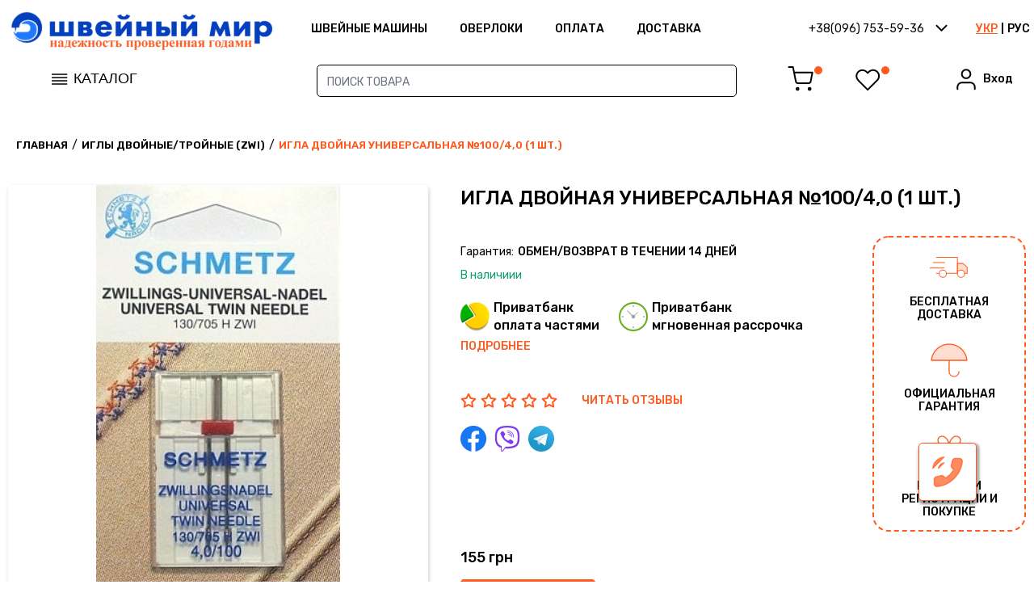

--- FILE ---
content_type: text/html; charset=UTF-8
request_url: https://shveiniy-mir.od.ua/ru/product/igla-dvojnaya-universal-naya-100-4-0-1-sht
body_size: 11791
content:
  <!DOCTYPE html>
<html lang="ru" prefix="og: //ogp.me/ns#">

<head>
    <meta charset="UTF-8" />
    <meta name="viewport" content="width=device-width, initial-scale=1.0" />
    <title>Купить иглу двойную универсальную №100/4,0 (1 шт.)</title>
<meta name="description" content="Интересует иглу двойную универсальную №100/4,0 (1 шт.)  ? Узнать технические характеристики, отзывы, цену. ☎ (0482) 36-66-64" />
<meta name="keywords" content="Игла двойная универсальная" />
<meta name="robots" content="index,follow" />
    <meta name="theme-color" content="#0A45C6">
    <meta name="facebook-domain-verification" content="y5h4dpdgalbs20hhakvmdpseglvj80" />
    <link rel="icon" href="/storage/favicon.png" type="image/x-icon">
    <link href="/css/front.css?id=74f80a89a96b52dde9d6" rel="stylesheet">
    <script src="/js/front.js?id=96cfcbbd3de475b6f0fe" defer></script>
    <link rel="canonical" href="https://shveiniy-mir.od.ua/ru/product/igla-dvojnaya-universal-naya-100-4-0-1-sht" />
    <link rel="alternate" href="https://shveiniy-mir.od.ua/product/igla-dvojnaya-universal-naya-100-4-0-1-sht" hreflang="uk-ua" />
    <link rel="alternate" href="https://shveiniy-mir.od.ua/ru/product/igla-dvojnaya-universal-naya-100-4-0-1-sht" hreflang="ru" />
    
        <script type="application/ld+json">
    {
    "@context": "https://schema.org",
    "@type": "BreadcrumbList",
    "itemListElement": [
        {
            "@type": "ListItem",
            "position": 1,
            "item": {
                "@id": "https://shveiniy-mir.od.ua/ru",
                "name": "\u0413\u043b\u0430\u0432\u043d\u0430\u044f"
            }
        },
        {
            "@type": "ListItem",
            "position": 2,
            "item": {
                "@id": "https://shveiniy-mir.od.ua/ru/category/igly-dlya-shvejnyh-mashin-igly-dvojnye-trojnye-zwi",
                "name": "\u0418\u0433\u043b\u044b \u0434\u0432\u043e\u0439\u043d\u044b\u0435/\u0442\u0440\u043e\u0439\u043d\u044b\u0435 (ZWI)"
            }
        },
        {
            "@type": "ListItem",
            "position": 3,
            "item": {
                "@id": "https://shveiniy-mir.od.ua/ru/product/igla-dvojnaya-universal-naya-100-4-0-1-sht",
                "name": "\u0418\u0433\u043b\u0430 \u0434\u0432\u043e\u0439\u043d\u0430\u044f \u0443\u043d\u0438\u0432\u0435\u0440\u0441\u0430\u043b\u044c\u043d\u0430\u044f \u2116100/4,0 (1 \u0448\u0442.)"
            }
        }
    ]
}
</script>
<script type="application/ld+json">
    {
    "@context": "https://schema.org",
    "@type": "Product",
    "name": "\u0418\u0433\u043b\u0430 \u0434\u0432\u043e\u0439\u043d\u0430\u044f \u0443\u043d\u0438\u0432\u0435\u0440\u0441\u0430\u043b\u044c\u043d\u0430\u044f \u2116100/4,0 (1 \u0448\u0442.)",
    "sku": "247",
    "description": "<p><span style=\"font-family: Verdana;\">\u0418\u0433\u043b\u0430 \u0434\u0432\u043e\u0439\u043d\u0430\u044f \u0443\u043d\u0438\u0432\u0435\u0440\u0441\u0430\u043b\u044c\u043d\u0430\u044f \u2116100/4,0\r\n- \u0423\u043d\u0438\u0432\u0435\u0440\u0441\u0430\u043b\u044c\u043d\u044b\u0435 \u0438\u0433\u043b\u044b (\u041d). </span></p><p><span style=\"font-family: Verdana;\">\u0418\u0433\u043b\u0430 \u0434\u0432\u043e\u0439\u043d\u0430\u044f \u0434\u043b\u044f \u0434\u0435\u043a\u043e\u0440\u0430\u0442\u0438\u0432\u043d\u043e\u0439 \u0441\u0442\u0440\u043e\u0447\u043a\u0438, \u0430\u043f\u043f\u043b\u0438\u043a\u0430\u0446\u0438\u0438.\r\n- \u0420\u0430\u0441\u0441\u0442\u043e\u044f\u043d\u0438\u0435 \u043c\u0435\u0436\u0434\u0443 \u0438\u0433\u043b\u0430\u043c\u0438 4,0 \u043c\u043c.\r\n- \u0418\u0433\u043b\u0430 \u0434\u0432\u043e\u0439\u043d\u0430\u044f \u043f\u043e\u0434\u0445\u043e\u0434\u0438\u0442 \u0434\u043b\u044f \u0431\u043e\u043b\u044c\u0448\u0438\u043d\u0441\u0442\u0432\u0430 \u0431\u044b\u0442\u043e\u0432\u044b\u0445 \u0448\u0432\u0435\u0439\u043d\u044b\u0445 \u043c\u0430\u0448\u0438\u043d, \u0432\u044b\u043f\u043e\u043b\u043d\u044f\u044e\u0449\u0438\u0445 \u0437\u0438\u0433\u0437\u0430\u0433-\u0441\u0442\u0440\u043e\u0447\u043a\u0443.\r\n</span></p><p><span style=\"font-family: Verdana;\">\r\n\u0425\u0430\u0440\u0430\u043a\u0442\u0435\u0440\u0438\u0441\u0442\u0438\u043a\u0438 \u0418\u0433\u043b\u0430 \u0434\u0432\u043e\u0439\u043d\u0430\u044f \u0443\u043d\u0438\u0432\u0435\u0440\u0441\u0430\u043b\u044c\u043d\u0430\u044f \u2116100/4,0 (1 \u0448\u0442.) :\r\n</span></p><p><span style=\"font-family: Verdana;\">\u0421\u0442\u0440\u0430\u043d\u0430 \u043f\u0440\u043e\u0438\u0437\u0432\u043e\u0434\u0438\u0442\u0435\u043b\u044c: </span></p><p><span style=\"font-family: Verdana;\">\t\u0413\u0435\u0440\u043c\u0430\u043d\u0438\u044f\r\n\u0424\u0438\u0440\u043c\u0430: \tSchmetz\r\n</span></p><p><span style=\"font-family: Verdana;\">\r\n\r\n\u041a\u043e\u043c\u043f\u043b\u0435\u043a\u0442\u0430\u0446\u0438\u044f \u0418\u0433\u043b\u0430 \u0434\u0432\u043e\u0439\u043d\u0430\u044f \u0443\u043d\u0438\u0432\u0435\u0440\u0441\u0430\u043b\u044c\u043d\u0430\u044f \u2116100/4,0 (1 \u0448\u0442.) :\r\n- \u2116100/4,0 (1 \u0448\u0442\u0443\u043a\u0430).</span></p>",
    "url": "https://shveiniy-mir.od.ua/ru/product/igla-dvojnaya-universal-naya-100-4-0-1-sht",
    "image": [
        "https://shveiniy-mir.od.ua/ru/storage/igla-dvojnaya-universal-naya-100-4-0-1-Sht.jpg"
    ],
    "brand": [],
    "offers": {
        "@type": "Offer",
        "priceValidUntil": "2026-03-18T17:51:33.460688Z",
        "url": "https://shveiniy-mir.od.ua/ru/product/igla-dvojnaya-universal-naya-100-4-0-1-sht",
        "priceCurrency": "UAH",
        "price": 155,
        "availability": "http://schema.org/InStock",
        "itemCondition": "http://schema.org/NewCondition",
        "seller": {
            "@type": "Organization",
            "name": "\u041c\u0430\u0433\u0430\u0437\u0438\u043d \u0448\u0432\u0435\u0439\u043d\u044b\u0445 \u043c\u0430\u0448\u0438\u043d \"\u0428\u0432\u0435\u0439\u043d\u044b\u0439 \u043c\u0438\u0440\""
        },
        "hasMerchantReturnPolicy": {
            "@type": "MerchantReturnPolicy",
            "applicableCountry": "UA",
            "refundType": "FullRefund",
            "returnPolicyCategory": "https://schema.org/MerchantReturnFiniteReturnWindow",
            "merchantReturnDays": 60,
            "restockingFee": "NoRestockingFee",
            "shippingFeesAmount": {
                "@type": "DeliveryChargeSpecification",
                "price": "150.00",
                "priceCurrency": "UAH"
            },
            "customerRemorseReturnShippingFees": "BuyerResponsible",
            "warrantyScope": "https://schema.org/OutOfWarranty"
        },
        "shippingDetails": {
            "@type": "OfferShippingDetails",
            "shippingDestination": {
                "@type": "DefinedRegion",
                "addressCountry": "UA"
            },
            "shippingRate": {
                "@type": "MonetaryAmount",
                "value": "0.00",
                "currency": "UAH"
            }
        },
        "deliveryTime": {
            "@type": "ShippingDeliveryTime",
            "handlingTime": {
                "@type": "QuantitativeValue",
                "minValue": 0,
                "maxValue": 7,
                "unitCode": "DAY"
            }
        }
    }
}
</script>
    <!-- Global site tag (gtag.js) - Google Analytics -->
<script async src="https://www.googletagmanager.com/gtag/js?id=UA-91803392-1"></script>
<script>
  window.dataLayer = window.dataLayer || [];
  function gtag(){dataLayer.push(arguments);}
  gtag('js', new Date());

  gtag('config', 'UA-91803392-1');
</script>
    <!-- Google Tag Manager -->
<script>(function(w,d,s,l,i){w[l]=w[l]||[];w[l].push({'gtm.start':
new Date().getTime(),event:'gtm.js'});var f=d.getElementsByTagName(s)[0],
j=d.createElement(s),dl=l!='dataLayer'?'&l='+l:'';j.async=true;j.src=
'https://www.googletagmanager.com/gtm.js?id='+i+dl;f.parentNode.insertBefore(j,f);
})(window,document,'script','dataLayer','GTM-NZ3XZB5');</script>
<!-- End Google Tag Manager -->

</head>

<body>
    <!-- Google Tag Manager (noscript) -->
<noscript><iframe src="https://www.googletagmanager.com/ns.html?id=GTM-NZ3XZB5"
height="0" width="0" style="display:none;visibility:hidden"></iframe></noscript>
<!-- End Google Tag Manager (noscript) -->
    <div id="site" class="site">
        <header class="header header--js">
    <div class="header-top">
        <div class="header-top-wrap">
            <div class="header-catalog-mobile">
                <button class="header-catalog-btn btn-menu--js">
                    <span class="header-catalog-btn-icon">
                        <img class="logo" src="/icons/icon-burger-catalog.svg" alt="menu" />
                    </span>
               </button>
            </div>
            <div class="header-logo">
                <div class="header-logo-item">
                    <a href="https://shveiniy-mir.od.ua/ru">
                        <img class="logo" src="/storage/mir_logo_ru.png" alt="Магазин швейных машин &quot;Швейный мир&quot;" />
                    </a>
                </div>
            </div>
            <div class="header-menu">
                <div class="header-menu-nav">
                    <ul class="nav-ul">
                                                <li class="nav-li">
                            <a class="nav-link" href="https://shveiniy-mir.od.ua/ru/category/shvejnye-mashiny">ШВЕЙНЫЕ МАШИНЫ</a>
                        </li>
                                                <li class="nav-li">
                            <a class="nav-link" href="https://shveiniy-mir.od.ua/ru/category/overloki">Оверлоки</a>
                        </li>
                                                <li class="nav-li">
                            <a class="nav-link" href="https://shveiniy-mir.od.ua/ru/pages/oplata">Оплата</a>
                        </li>
                                                <li class="nav-li">
                            <a class="nav-link" href="https://shveiniy-mir.od.ua/ru/pages/dostavka">Доставка</a>
                        </li>
                                            </ul>
                </div>
            </div>
            <div class="header-right">
                <div class="header-phones modal-block-rel-parent">
                    <div class="header-phones-active btn-modal-rel--js" data-modal="c-modal-phones">
                        <span class="header-phones-text">+38(096) 753-59-36</span>
                        <span class="header-phones-icon"><img src="/icons/icon-arrow-bot.svg" alt="" /></span>
                    </div>
                    <div class="modal-block modal-phones modal-block-rel--js" id="c-modal-phones" data-modal="c-modal-phones">
                        <div class="modal-phones-modal">
                            <div class="modal-phones-phone">
                                <div class="modal-phones-left">
                                    <div class="modal-phones-icon">
                                        <img class="icon" src="/icons/icon-modal-phone.svg" alt="" />
                                    </div>
                                </div>
                                <div class="modal-phones-content">
                                                                    <div class="modal-phones-phone-item">
                                        <a class="modal-phones-phone-link" href="tel:+38(096) 753-59-36" target="_blank">+38(096) 753-59-36</a>
                                    </div>
                                                                    <div class="modal-phones-phone-item">
                                        <a class="modal-phones-phone-link" href="tel:+38(048) 722-52-86" target="_blank">+38(048) 722-52-86</a>
                                    </div>
                                                                </div>
                            </div>
                            <div class="modal-phones-time">
                                <div class="modal-phones-left">
                                    <div class="header-time-icon">
                                        <img class="icon" src="/icons/icon-modal-clock.svg" alt="" />
                                    </div>
                                </div>
                                <div class="modal-phones-content">
                                    <div class="modal-phones-content-item">
                                        Пн -Пт   10:00-17:00 <br>
Сб- Вс    10:00-16:00
                                    </div>
                                </div>
                            </div>
                            <div class="modal-phones-address">
                                <div class="modal-phones-address-item">
                                    ул. Преображенская, 74/78, г. Одесса
                                </div>
                            </div>
                            <div class="modal-phones-social">
                                <div class="modal-phones-social-content">
                                                                                                                    <div class="modal-phones-social-item">
                                            <a class="modal-phones-social-link" rel="nofollow" href="https://www.facebook.com/shveiniymir.od.ua/" target="_blank">Наш Facebook</a>
                                        </div>
                                                                                                                                                                                        </div>
                            </div>
                        </div>
                    </div>
                </div>
                <div class="header-lang">
                                        <a href="https://shveiniy-mir.od.ua/product/igla-dvojnaya-universal-naya-100-4-0-1-sht" class="header-lang-item">
                        УКР
                    </a>
                                        <span class="delim"></span>
                                                            <a href="https://shveiniy-mir.od.ua/ru/product/igla-dvojnaya-universal-naya-100-4-0-1-sht" class="active header-lang-item">
                        РУС
                    </a>
                                                        </div>
            </div>
            <div class="header-mobile-cart">
                <button href='#' class="btn-none header-mobile-cart-btn btn-modal--js note" data-modal="c-modal-cart">
                    <img class="header-account-cart-icon" src="/icons/icon-shopping-cart.svg" alt="cart" />
                </button>
            </div>
        </div>
    </div>
    <div class="header-bottom">
        <div class="header-bottom-wrap">
            <div class="header-catalog modal-block-rel-parent">
                <button class="header-catalog-btn btn-modal-rel--js" data-modal="c-modal-catalog">
                    <span class="header-catalog-btn-icon">
                        <img class="logo" src="/icons/icon-burger-catalog.svg" alt="" />
                    </span>
                    <span class="header-catalog-btn-text">Каталог</span>
                </button>
                <div class="modal-catalog modal-block-rel--js" id="c-modal-catalog" data-modal="c-modal-catalog">
                    <div class="modal-catalog-modal">
                        <ul class="modal-catalog-list">
                                                        <li class="modal-catalog-li">
                                <a class="modal-catalog-link active"
                                    href="https://shveiniy-mir.od.ua/ru/category/shvejnye-mashiny">ШВЕЙНЫЕ МАШИНКИ</a>
                            </li>
                                                        <li class="modal-catalog-li">
                                <a class="modal-catalog-link "
                                    href="https://shveiniy-mir.od.ua/ru/category/overloki">ОВЕРЛОКИ</a>
                            </li>
                                                        <li class="modal-catalog-li">
                                <a class="modal-catalog-link "
                                    href="https://shveiniy-mir.od.ua/ru/category/koverloki">КОВЕРЛОКИ</a>
                            </li>
                                                        <li class="modal-catalog-li">
                                <a class="modal-catalog-link "
                                    href="https://shveiniy-mir.od.ua/ru/category/overloki-i-koverloki-ploskoshovnye-mashiny">РАСПОШИВАЛКИ</a>
                            </li>
                                                        <li class="modal-catalog-li">
                                <a class="modal-catalog-link "
                                    href="https://shveiniy-mir.od.ua/ru/category/vyshival-nye-mashiny">Вышивальные машины</a>
                            </li>
                                                        <li class="modal-catalog-li">
                                <a class="modal-catalog-link "
                                    href="https://shveiniy-mir.od.ua/ru/category/vyazal-nye-i-kettel-nye-mashiny">Вязальные машины</a>
                            </li>
                                                        <li class="modal-catalog-li">
                                <a class="modal-catalog-link "
                                    href="https://shveiniy-mir.od.ua/ru/category/overloki-i-koverloki-ploskoshovnye-mashiny">ПЛОСКОШОВНЫЕ МАШИНЫ</a>
                            </li>
                                                        <li class="modal-catalog-li">
                                <a class="modal-catalog-link "
                                    href="https://shveiniy-mir.od.ua/ru/category/shvejnaya-furnitura">Швейная фурнитура</a>
                            </li>
                                                    </ul>
                    </div>
                </div>
            </div>
            <div wire:id="gp4OFstX2fZtlPYEZ7U2" wire:initial-data="{&quot;fingerprint&quot;:{&quot;id&quot;:&quot;gp4OFstX2fZtlPYEZ7U2&quot;,&quot;name&quot;:&quot;search-header&quot;,&quot;locale&quot;:&quot;ru&quot;,&quot;path&quot;:&quot;ru\/product\/igla-dvojnaya-universal-naya-100-4-0-1-sht&quot;,&quot;method&quot;:&quot;GET&quot;,&quot;v&quot;:&quot;acj&quot;},&quot;effects&quot;:{&quot;listeners&quot;:[]},&quot;serverMemo&quot;:{&quot;children&quot;:[],&quot;errors&quot;:[],&quot;htmlHash&quot;:&quot;8572919f&quot;,&quot;data&quot;:{&quot;search&quot;:&quot;&quot;,&quot;products&quot;:[],&quot;query&quot;:null},&quot;dataMeta&quot;:[],&quot;checksum&quot;:&quot;ed658240abee4f0f1a4b5bf3f1711b08cc566de5b90ce0ba9b8a903d5041e094&quot;}}" class="header-search modal-block-rel-parent">
    <div class="header-search-form">
        <form class="form">
            <div class="header-search-form-item">
                <div class="form-item">
                    <input wire:model="search"
                    wire:keydown.enter="redirection"
                     type="text" placeholder='Поиск товара'>
                </div>
            </div>
        </form>
    </div>
    <div class="modal-block modal-search modal-block-rel--js " id="c-modal-search"
        data-modal="c-modal-search">
        <div class="modal-search-modal">
            <div class="modal-search-top">
                <ul class="modal-search-list">
                                        <li class="modal-search-li">
                        К сожалению, ничего не найдено.
                    </li>
                                    </ul>
            </div>
            
        </div>
    </div>
</div>

<!-- Livewire Component wire-end:gp4OFstX2fZtlPYEZ7U2 -->            <div class="header-account">
                <div class="header-account-left">
                    <div class="header-account-cart">
                        <span class="header-account-cart-link btn-modal--js note" data-modal="c-modal-cart">
                            <img class="header-account-cart-icon" src="/icons/icon-shopping-cart.svg" alt="cart" />
                        </span>
                    </div>
                                        <div class="header-account-wishlist">
                        <a href='javascript:void(0)' x-data @click.prevent="window.livewire.emitTo('session-message','showError', 'Для доступа в личный кабинет необходимо войти или зарегистрироваться')" class="header-account-wishlist-link note">
                            <img class="header-account-wishlist-icon" src="/icons/icon-heart.svg" alt="heart" />
                        </a>
                    </div>
                    
                </div>
                <div wire:id="ZJDlIEHO7NgrSCup4vsL" wire:initial-data="{&quot;fingerprint&quot;:{&quot;id&quot;:&quot;ZJDlIEHO7NgrSCup4vsL&quot;,&quot;name&quot;:&quot;login-header-section&quot;,&quot;locale&quot;:&quot;ru&quot;,&quot;path&quot;:&quot;ru\/product\/igla-dvojnaya-universal-naya-100-4-0-1-sht&quot;,&quot;method&quot;:&quot;GET&quot;,&quot;v&quot;:&quot;acj&quot;},&quot;effects&quot;:{&quot;listeners&quot;:[&quot;login&quot;]},&quot;serverMemo&quot;:{&quot;children&quot;:[],&quot;errors&quot;:[],&quot;htmlHash&quot;:&quot;0edd620b&quot;,&quot;data&quot;:{&quot;is_login&quot;:false},&quot;dataMeta&quot;:[],&quot;checksum&quot;:&quot;306eb2a72abda08a8abfa51ef208bfc3f757ded22f4c4e40915567ee313d06de&quot;}}">
<div class="header-account-user">
    <span class="header-account-user-link btn-modal--js" data-modal="c-modal-login">
        <span class="header-account-user-icon">
            <img src="/icons/icon-user.svg" alt="user" />
        </span>
        <span class="header-account-user-label">Вход</span>
    </span>
</div>
</div>

<!-- Livewire Component wire-end:ZJDlIEHO7NgrSCup4vsL -->            </div>
            <div wire:id="qjTwfArrG8ARyRAieXvR" wire:initial-data="{&quot;fingerprint&quot;:{&quot;id&quot;:&quot;qjTwfArrG8ARyRAieXvR&quot;,&quot;name&quot;:&quot;header-mobile-filter&quot;,&quot;locale&quot;:&quot;ru&quot;,&quot;path&quot;:&quot;ru\/product\/igla-dvojnaya-universal-naya-100-4-0-1-sht&quot;,&quot;method&quot;:&quot;GET&quot;,&quot;v&quot;:&quot;acj&quot;},&quot;effects&quot;:{&quot;listeners&quot;:[]},&quot;serverMemo&quot;:{&quot;children&quot;:[],&quot;errors&quot;:[],&quot;htmlHash&quot;:&quot;9dcad44e&quot;,&quot;data&quot;:{&quot;filters&quot;:{&quot;price&quot;:{&quot;1&quot;:{&quot;value&quot;:false,&quot;label&quot;:&quot;\u0434\u043e 4000 \u0433\u0440\u043d.&quot;},&quot;2&quot;:{&quot;value&quot;:false,&quot;label&quot;:&quot;\u043e\u0442 4001 \u0434\u043e 8000 \u0433\u0440\u043d.&quot;},&quot;3&quot;:{&quot;value&quot;:false,&quot;label&quot;:&quot;\u0431\u043e\u043b\u0435\u0435 8001 \u0433\u0440\u043d.&quot;}}},&quot;selectedPrice&quot;:[],&quot;show&quot;:false},&quot;dataMeta&quot;:[],&quot;checksum&quot;:&quot;6331199d9041ef63c31c4be37dbeef8751e3f235413766977927bcae2d7bd4cd&quot;}}">
    <div class="header-mobile-filter">
        <button wire:click.prevent="$set('show', true)" class="btn-none header-mobile-filter-btn">
            <img class="header-account-filter-icon" src="/icons/icon-mob-filter.svg" alt="icon-mob-filter" />
        </button>
    </div>
    <section  class="section-modal   section-modal--js">
        <div x-data @click.away="$wire.set('show', false)" class="modal-block modal-option ">
            <div class="modal-info">
                <div class="modal-option-content">
                    <div class="modal-option-wrap">
                        <div class="modal-option-title">
                            <div class="modal-option-title--title">
                                ПОДОБРАТЬ ШВЕЙНУЮ МАШИНКУ
                            </div>
                        </div>
                        <div class="modal-option-list">
                            
                            
                            <div class="modal-option-block modal-option-block-last">
                                <div class="modal-option-block-wrap">
                                    <div class="modal-option-block-title">
                                        Цена
                                    </div>
                                                                        <div class="modal-option-checkboxes">
                                        <div class="item-checkbox">
                                            <input wire:loading.attr="disabled" id="item-checkbox71"
                                                type="checkbox" wire:model.debounce.500ms="selectedPrice.1">
                                            <label
                                                for="item-checkbox71">до 4000 грн.</label>
                                        </div>
                                    </div>
                                                                        <div class="modal-option-checkboxes">
                                        <div class="item-checkbox">
                                            <input wire:loading.attr="disabled" id="item-checkbox72"
                                                type="checkbox" wire:model.debounce.500ms="selectedPrice.2">
                                            <label
                                                for="item-checkbox72">от 4001 до 8000 грн.</label>
                                        </div>
                                    </div>
                                                                        <div class="modal-option-checkboxes">
                                        <div class="item-checkbox">
                                            <input wire:loading.attr="disabled" id="item-checkbox73"
                                                type="checkbox" wire:model.debounce.500ms="selectedPrice.3">
                                            <label
                                                for="item-checkbox73">более 8001 грн.</label>
                                        </div>
                                    </div>
                                                                    </div>
                                <div class="modal-option-buttons">
                                    <button wire:click.prevent="toCategory"
                                        class="btn btn-orange">Смотреть</button>
                                </div>
                            </div>
                        </div>
                    </div>
                </div>
            </div>
            <div wire:click.prevent="$set('show', false)" class="modal-close">
                <button class="btn btn-modal-close btn-modal"></button>
            </div>
        </div>
    </section>
</div>

<!-- Livewire Component wire-end:qjTwfArrG8ARyRAieXvR -->        </div>
    </div>


    <div class="header-mobile header-mobile--js">
        <div class="header-mobile-wrap">
            <div class="header-mobile-top">
                <div class="header-mobile-lang">
                                    <a href="https://shveiniy-mir.od.ua/product/igla-dvojnaya-universal-naya-100-4-0-1-sht" class="header-lang-item">
                        УКР
                    </a>
                                        <span class="delim"></span>
                                                        <a href="https://shveiniy-mir.od.ua/ru/product/igla-dvojnaya-universal-naya-100-4-0-1-sht" class="active header-lang-item">
                        РУС
                    </a>
                                                    </div>
                <div class="header-mobile-close">
                    <button class="btn btn-modal-close btn-menu-close--js" ></button>
                </div>
            </div>
            <div class="header-mobile-block">
                <div class="header-mobile-catalog">
                    <button class="btn-sub-catalog btn-sub-catalog--js">
                        <span class="btn-sub-catalog-text">Каталог</span>
                        <span class="btn-sub-catalog-icon">
                            <img class="img" src="/icons/icon-arrow-right.svg" alt="" />
                        </span>
                    </button>
                </div>
                <div class="header-mobile-menu">
                    <div class="header-mobile-menu-top">
                        <ul class="menu">
                            <li class="menu-item">
                                <a class="red" href="https://shveiniy-mir.od.ua/ru/actions">Акции</a>
                            </li>
                            <li class="menu-item">
                                <a class="green" href="https://shveiniy-mir.od.ua/ru/category/novinki">Новинки</a>
                            </li>
                            <li class="menu-item">
                                <a class="orange" href="https://shveiniy-mir.od.ua/ru/category/rekomenduemye">РЕКОМЕНДУЕМЫЕ</a>
                            </li>
                        </ul>
                    </div>
                    <div class="header-mobile-menu-middle">
                        <ul class="menu">
                                                                                <li class="menu-item">
                                <a
                                    href="https://shveiniy-mir.od.ua/ru/pages/o-nas">О нас
                                </a>
                            </li>
                                                        <li class="menu-item">
                                <a
                                    href="https://shveiniy-mir.od.ua/ru/pages/oplata">Оплата
                                </a>
                            </li>
                                                        <li class="menu-item">
                                <a
                                    href="https://shveiniy-mir.od.ua/ru/pages/dostavka">Доставка
                                </a>
                            </li>
                                                        <li class="menu-item">
                                <a
                                    href="https://shveiniy-mir.od.ua/ru/pages/garantii">Гарантия
                                </a>
                            </li>
                                                        <li class="menu-item">
                                <a
                                    href="https://shveiniy-mir.od.ua/ru/pages/politika-konfidencialnosti">Политика КОНФИДЕНЦИАЛЬНОСТИ
                                </a>
                            </li>
                                                        <li class="menu-item">
                                <a
                                    href="https://shveiniy-mir.od.ua/ru/pages/usloviya-ispolzovaniya">Условия использования
                                </a>
                            </li>
                                                        <li class="menu-item">
                                <a
                                    href="https://shveiniy-mir.od.ua/ru/pages/dogovor-publichnoj-oferty">ДОГОВОР ПУБЛИЧНОЙ ОФЕРТЫ
                                </a>
                            </li>
                                                        <li class="menu-item">
                                <a
                                    href="https://shveiniy-mir.od.ua/ru/blogs">Статьи
                                </a>
                            </li>
                                                        <li class="menu-item">
                                <a
                                    href="https://shveiniy-mir.od.ua/ru/instructions">Инструкции
                                </a>
                            </li>
                                                                                                            <li class="menu-item">
                                <a
                                    href="https://shveiniy-mir.od.ua/ru/actions">Акции
                                </a>
                            </li>
                                                        <li class="menu-item">
                                <a
                                    href="https://shveiniy-mir.od.ua/ru/pages/podarochnye-sertifikaty">Подарочные сертификаты
                                </a>
                            </li>
                                                                            </ul>
                    </div>
                </div>
                <div class="header-mobile-login">
                    <ul class="menu">
                        <li class="menu-item">
                            <span class="btn-modal-login--js" data-modal="c-modal-login">вход в кабинет</span>
                        </li>

                    </ul>
                </div>
                <div class="header-mobile-phones">
                    <div class="header-mobile-phones-content">
                        <div class="header-mobile-phones-item">
                                                    <a class="header-mobile-phones-link"
                                href="tel:+38(096) 753-59-36">+38(096) 753-59-36
                            </a>
                                                        <a class="header-mobile-phones-link"
                                href="tel:+38(048) 722-52-86">+38(048) 722-52-86
                            </a>
                                                    </div>
                                                                                <div class="header-mobile-phones-item">
                                <a class="header-mobile-phones-link" href="https://www.facebook.com/shveiniymir.od.ua/">
                                    Наш Facebook
                                </a>
                            </div>
                                                                                                                            </div>
                </div>
            </div>

            <div class="catalog-menu sub-catalog--js">
                <div class="catalog-menu-top">
                    <button class="catalog-menu-back btn-sub-back--js">
                        <span class="catalog-menu-back-icon">
                            <img class="img" src="/icons/icon-arrow-left.svg" alt="" />
                        </span>
                        <span class="catalog-menu-back-text">В главное меню</span>
                    </button>
                </div>
                <div class="catalog-menu-list">
                    <div class="catalog-menu-list-top">
                        <div class="catalog-menu-title"><div class="catalog-menu-title--title">по производителю</div></div>
                        <ul class="menu">
                            <li class="menu-item">
                                <a class="red" href="https://shveiniy-mir.od.ua/ru/manufacturer/janome">janome</a>
                            </li>
                            <li class="menu-item">
                                <a class="green" href="https://shveiniy-mir.od.ua/ru/manufacturer/singer">singer</a>
                            </li>
                            <li class="menu-item">
                                <a class="orange" href="https://shveiniy-mir.od.ua/ru/manufacturer/brother">brother</a>
                            </li>
                            <li class="menu-item">
                                <a class="red" href="https://shveiniy-mir.od.ua/ru/manufacturer/family">family</a>
                            </li>
                            <li class="menu-item">
                                <a class="green" href="https://shveiniy-mir.od.ua/ru/manufacturer/pfaff">pfaff</a>
                            </li>
                            <li class="menu-item">
                                <a class="orange" href="https://shveiniy-mir.od.ua/ru/manufacturer/husqvarna">husqvarna</a>
                            </li>
                        </ul>
                    </div>
                    <div class="catalog-menu-list-middle">
                        <div class="catalog-menu-title"><div class="catalog-menu-title--title">по типу</div></div>
                        <ul class="menu">
                                                    <li class="menu-item">
                                <a href="https://shveiniy-mir.od.ua/ru/category/shvejnye-mashiny">
                                    ШВЕЙНЫЕ МАШИНКИ
                                </a>
                            </li>
                                                    <li class="menu-item">
                                <a href="https://shveiniy-mir.od.ua/ru/category/overloki">
                                    ОВЕРЛОКИ
                                </a>
                            </li>
                                                    <li class="menu-item">
                                <a href="https://shveiniy-mir.od.ua/ru/category/koverloki">
                                    КОВЕРЛОКИ
                                </a>
                            </li>
                                                    <li class="menu-item">
                                <a href="https://shveiniy-mir.od.ua/ru/category/overloki-i-koverloki-ploskoshovnye-mashiny">
                                    РАСПОШИВАЛКИ
                                </a>
                            </li>
                                                    <li class="menu-item">
                                <a href="https://shveiniy-mir.od.ua/ru/category/vyshival-nye-mashiny">
                                    Вышивальные машины
                                </a>
                            </li>
                                                    <li class="menu-item">
                                <a href="https://shveiniy-mir.od.ua/ru/category/vyazal-nye-i-kettel-nye-mashiny">
                                    Вязальные машины
                                </a>
                            </li>
                                                    <li class="menu-item">
                                <a href="https://shveiniy-mir.od.ua/ru/category/overloki-i-koverloki-ploskoshovnye-mashiny">
                                    ПЛОСКОШОВНЫЕ МАШИНЫ
                                </a>
                            </li>
                                                    <li class="menu-item">
                                <a href="https://shveiniy-mir.od.ua/ru/category/shvejnaya-furnitura">
                                    Швейная фурнитура
                                </a>
                            </li>
                                                </ul>
                    </div>
                </div>

            </div>
        </div>
    </div>
    <div class="header-mobile-bg header-mobile-bg--js"></div>
    <div wire:id="EBOYRIufm8g6sDQfeKK6" wire:initial-data="{&quot;fingerprint&quot;:{&quot;id&quot;:&quot;EBOYRIufm8g6sDQfeKK6&quot;,&quot;name&quot;:&quot;session-message&quot;,&quot;locale&quot;:&quot;ru&quot;,&quot;path&quot;:&quot;ru\/product\/igla-dvojnaya-universal-naya-100-4-0-1-sht&quot;,&quot;method&quot;:&quot;GET&quot;,&quot;v&quot;:&quot;acj&quot;},&quot;effects&quot;:{&quot;listeners&quot;:[&quot;show&quot;,&quot;showWarning&quot;,&quot;showError&quot;,&quot;showInfo&quot;,&quot;showSuccess&quot;]},&quot;serverMemo&quot;:{&quot;children&quot;:[],&quot;errors&quot;:[],&quot;htmlHash&quot;:&quot;d94fcef4&quot;,&quot;data&quot;:{&quot;message&quot;:null,&quot;type&quot;:null,&quot;duration&quot;:3000,&quot;hideOnClick&quot;:true},&quot;dataMeta&quot;:[],&quot;checksum&quot;:&quot;2fbe245696a3766b5584b755481711723d5be4f5bfa4e4c153b7b83a8323e180&quot;}}">
<section class="section-notifications  section-notifications--js"
    x-data="{show: false, timeout: null, duration: null}"
        @new-toast.window="duration = window.livewire.find('EBOYRIufm8g6sDQfeKK6').duration; clearTimeout(timeout); show = true;
        if( duration > 0 ) { timeout = setTimeout(() => {
             show = false }, duration);
        }"
    @click="if(window.livewire.find('EBOYRIufm8g6sDQfeKK6').hideOnClick) { show = false; }"
    x-show="show">
    </section>
</div>

<!-- Livewire Component wire-end:EBOYRIufm8g6sDQfeKK6 --></header>
        <div class="p-product p-page" id="p-product">
    <div class="site-width">
        <div class="breadcrumbs">
    <div class="site-width">
        <ul>
                                            <li>
                    <a href="https://shveiniy-mir.od.ua/ru">Главная</a>
                </li>
                /                                             <li>
                    <a href="https://shveiniy-mir.od.ua/ru/category/igly-dlya-shvejnyh-mashin-igly-dvojnye-trojnye-zwi">Иглы двойные/тройные (ZWI)</a>
                </li>
                /                                             <li>
                    <span>Игла двойная универсальная №100/4,0 (1 шт.)
                </li>
                                    </ul>
    </div>
</div>
        <section class="p-product-top">
            <div class="p-product-top-wrap">
                <div class="p-product-top-row">
                    <div class="product-img">
                        <div class="product-img-wrap product-img-slider--js">
                            <div class="product-img-main">
                                <div class="product-labels">
                                    <div class="product-labels">
                                                                                                                                                            </div>
                                </div>
                                <div class="product-img-main-slider product-img-main-slider--js">
                                                                            <div class="product-img-main-item">
                                            <img class="img" src="/storage/igla-dvojnaya-universal-naya-100-4-0-1-Sht.jpg" alt="Игла двойная универсальная №100/4,0 (1 шт.)" />
                                        </div>

                                                                                                            </div>
                            </div>
                            <div class="product-img-prev">
                                <div class="product-img-prev-list product-img-prev-js">
                                                                        <div class="product-img-prev-block">
                                        <div class="product-img-prev-item">
                                            <img class="img" src="/storage/igla-dvojnaya-universal-naya-100-4-0-1-Sht.jpg" alt="Игла двойная универсальная №100/4,0 (1 шт.)" />
                                        </div>
                                    </div>
                                                                    </div>
                            </div>
                        </div>
                    </div>
                    <div class="product-info">
                        <div class="product-info-wrap">
                            <div class="product-title">
                                <h1 class="product-title--title">Игла двойная универсальная №100/4,0 (1 шт.)</h1>
                            </div>
                            <div class="product-top">
                                <div class="product-top-wrap">
                                    <div class="product-top-left">
                                        <div class="product-characteristic">
                                            <div class="item manufacturer">
                                                                                            </div>
                                            <div class="item guarantee">
                                                <div class="label">Гарантия:</div>
                                                <div class="item-text manufacturer-text">
                                                                                                        Обмен/возврат в течении 14 дней
                                                </div>
                                            </div>
                                            <div class="availability">
                                                <div class="availability-text green">В наличиии</div>
                                            </div>
                                        </div>
                                        <div class="product-banks">
                                            <div class="product-banks-wrap">
                                                <div class="item-bank">
                                                    <div class="item-bank-wrap">
                                                        <div class="item-bank-icon">
                                                            <img class="img" src="/images/social/part-privat.png" alt="Приватбанк <br/> оплата частями" />
                                                        </div>
                                                        <div class="item-bank-text">
                                                            Приватбанк <br/> оплата частями
                                                        </div>
                                                    </div>
                                                </div>
                                                <div class="item-bank">
                                                    <div class="item-bank-wrap">
                                                        <div class="item-bank-icon">
                                                            <img class="img" src="/images/social/clock-privat.png" alt="Приватбанк <br/>мгновенная рассрочка" />
                                                        </div>
                                                        <div class="item-bank-text">
                                                            Приватбанк <br/>мгновенная рассрочка
                                                        </div>
                                                    </div>
                                                </div>
                                            </div>
                                            <div class="product-banks-wrap">
                                                <div class="item-bank-link">
                                                    <a href="https://shveiniy-mir.od.ua/ru/pages/oplata" target="_blank" rel="noopener noreferrer nofollow">
                                                        Подробнее
                                                    </a>
                                                </div>
                                            </div>
                                        </div>
                                        <div class="product-review">
                                            <div class="product-review-wrap">
                                                <div class="product-rating">
                                                    <ul class="rating">
                                                                                                                <li class=""
                                                            data-rate-count="1">
                                                            <svg width="20" height="21" viewBox="0 0 20 21" fill="none"
                                                                xmlns="http://www.w3.org/2000/svg">
                                                                <g>
                                                                    <path
                                                                        d="M10 1.76709L12.575 6.98376L18.3333 7.82542L14.1667 11.8838L15.15 17.6171L10 14.9088L4.85 17.6171L5.83333 11.8838L1.66667 7.82542L7.425 6.98376L10 1.76709Z"
                                                                        fill="" stroke="#FF5A1F" stroke-width="2"
                                                                        stroke-linecap="round"
                                                                        stroke-linejoin="round" />
                                                                </g>
                                                            </svg>
                                                        </li>
                                                                                                                <li class=""
                                                            data-rate-count="2">
                                                            <svg width="20" height="21" viewBox="0 0 20 21" fill="none"
                                                                xmlns="http://www.w3.org/2000/svg">
                                                                <g>
                                                                    <path
                                                                        d="M10 1.76709L12.575 6.98376L18.3333 7.82542L14.1667 11.8838L15.15 17.6171L10 14.9088L4.85 17.6171L5.83333 11.8838L1.66667 7.82542L7.425 6.98376L10 1.76709Z"
                                                                        fill="" stroke="#FF5A1F" stroke-width="2"
                                                                        stroke-linecap="round"
                                                                        stroke-linejoin="round" />
                                                                </g>
                                                            </svg>
                                                        </li>
                                                                                                                <li class=""
                                                            data-rate-count="3">
                                                            <svg width="20" height="21" viewBox="0 0 20 21" fill="none"
                                                                xmlns="http://www.w3.org/2000/svg">
                                                                <g>
                                                                    <path
                                                                        d="M10 1.76709L12.575 6.98376L18.3333 7.82542L14.1667 11.8838L15.15 17.6171L10 14.9088L4.85 17.6171L5.83333 11.8838L1.66667 7.82542L7.425 6.98376L10 1.76709Z"
                                                                        fill="" stroke="#FF5A1F" stroke-width="2"
                                                                        stroke-linecap="round"
                                                                        stroke-linejoin="round" />
                                                                </g>
                                                            </svg>
                                                        </li>
                                                                                                                <li class=""
                                                            data-rate-count="4">
                                                            <svg width="20" height="21" viewBox="0 0 20 21" fill="none"
                                                                xmlns="http://www.w3.org/2000/svg">
                                                                <g>
                                                                    <path
                                                                        d="M10 1.76709L12.575 6.98376L18.3333 7.82542L14.1667 11.8838L15.15 17.6171L10 14.9088L4.85 17.6171L5.83333 11.8838L1.66667 7.82542L7.425 6.98376L10 1.76709Z"
                                                                        fill="" stroke="#FF5A1F" stroke-width="2"
                                                                        stroke-linecap="round"
                                                                        stroke-linejoin="round" />
                                                                </g>
                                                            </svg>
                                                        </li>
                                                                                                                <li class=""
                                                            data-rate-count="5">
                                                            <svg width="20" height="21" viewBox="0 0 20 21" fill="none"
                                                                xmlns="http://www.w3.org/2000/svg">
                                                                <g>
                                                                    <path
                                                                        d="M10 1.76709L12.575 6.98376L18.3333 7.82542L14.1667 11.8838L15.15 17.6171L10 14.9088L4.85 17.6171L5.83333 11.8838L1.66667 7.82542L7.425 6.98376L10 1.76709Z"
                                                                        fill="" stroke="#FF5A1F" stroke-width="2"
                                                                        stroke-linecap="round"
                                                                        stroke-linejoin="round" />
                                                                </g>
                                                            </svg>
                                                        </li>
                                                                                                            </ul>
                                                </div>
                                                <div class="product-review-review">
                                                    <span class="product-review-review--link">
                                                        <a href="#review">
                                                            ЧИТАТЬ ОТЗЫВЫ
                                                        </a>
                                                    </span>
                                                </div>
                                            </div>
                                        </div>
                                        <div class="product-social">
                                            <div class="product-social-wrap">
                                                <div class="social-list">
                                                    <div class="social-item social-item-facebook">
                                                        <a href="http://www.facebook.com/share.php?u=https://shveiniy-mir.od.ua/ru/product/igla-dvojnaya-universal-naya-100-4-0-1-sht" target="_blank" rel="noreferrer noopener nofollow" class="social-item-link">
                                                            <img class="img" src="/images/social/facebook.png" alt="" />
                                                        </a>
                                                    </div>
                                                    <div class="social-item social-item-viber">
                                                        <a href="viber://forward?text=Игла двойная универсальная №100/4,0 (1 шт.) https://shveiniy-mir.od.ua/ru/product/igla-dvojnaya-universal-naya-100-4-0-1-sht" target="_blank" rel="noreferrer noopener nofollow" class="social-item-link">
                                                            <img class="img" src="/images/social/viber.png" alt="" />
                                                        </a>
                                                    </div>
                                                    <div class="social-item social-item-telegram">
                                                        <a href="https://t.me/share/url?url=https://shveiniy-mir.od.ua/ru/product/igla-dvojnaya-universal-naya-100-4-0-1-sht&amp;text=Игла двойная универсальная №100/4,0 (1 шт.)" target="_blank" rel="noreferrer noopener nofollow" class="social-item-link">
                                                            <img class="img" src="/images/social/telegram.png" alt="" />
                                                        </a>
                                                    </div>
                                                </div>
                                                                                            </div>
                                        </div>
                                        
                                    </div>
                                    <div class="product-benefits">
                                        <div class="product-benefits-wrap">
                                            <div class="benefits-col">
                                                <div class="item">
                                                    <div class="item-img">
                                                        <div class="item-img-block">
                                                            <img src="/icons/icon-truck.svg" alt="БЕСПЛАТНАЯ ДОСТАВКА">
                                                        </div>
                                                    </div>
                                                    <div class="item-text">
                                                        <div class="item-text--text">
                                                            БЕСПЛАТНАЯ ДОСТАВКА
                                                        </div>
                                                    </div>
                                                </div>
                                            </div>
                                            <div class="benefits-col">
                                                <div class="item">
                                                    <div class="item-img">
                                                        <div class="item-img-block">
                                                            <img src="/icons/icon-umbrella.svg" alt="ОФИЦИАЛЬНАЯ ГАРАНТИЯ">
                                                        </div>
                                                    </div>
                                                    <div class="item-text">
                                                        <div class="item-text--text">
                                                            ОФИЦИАЛЬНАЯ ГАРАНТИЯ
                                                        </div>
                                                    </div>
                                                </div>
                                            </div>
                                            <div class="benefits-col">
                                                <div class="item">
                                                    <div class="item-img">
                                                        <div class="item-img-block">
                                                            <img src="/icons/icon-gift.svg" alt="БОНУС ПРИ РЕГИСТРАЦИИ И ПОКУПКЕ">
                                                        </div>
                                                    </div>
                                                    <div class="item-text">
                                                        <div class="item-text--text">
                                                            БОНУС ПРИ РЕГИСТРАЦИИ И ПОКУПКЕ
                                                        </div>
                                                    </div>
                                                </div>
                                            </div>
                                        </div>
                                    </div>
                                </div>
                            </div>
                            <div class="product-bottom">
                                <div class="product-bottom-wrap">
                                    <div class="product-options">
                                        <div class="product-bonus">
                                                                                    </div>
                                                                                <div class="product-price-default">
                                            <div class="product-price-default--default">
                                                155 грн
                                            </div>
                                        </div>
                                                                                                                        <div class="product-btn">
                                            <div class="product-btn-cart">
                                                <button x-data @click.prevent="window.livewire.emitTo('cart-component','addToCart', 'igla-dvojnaya-universal-naya-100-4-0-1-sht')" class="btn btn-orange btn-cart--js">В корзину</button>
                                            </div>
                                            <div class="product-btn-order">
                                                <button class="btn btn-orange btn-order--js" x-data @click.prevent="window.livewire.emitTo('fast-order','show')">
                                                    Быстрый заказ
                                                </button>
                                            </div>
                                        </div>
                                                                            </div>
                                                                    </div>
                            </div>
                        </div>
                    </div>
                </div>
            </div>
        </section>
        <section class="p-product-tabs">
            <div class="p-product-tabs-block">
            <div class="p-product-tabs--anchor"></div>
            <div class="p-product-tabs-wrap">
                <div class="tabs-head">
                    <div class="tabs-head-wrap">
                        <div class="tabs-head-item active">
                            О товаре
                        </div>

                                                <div class="tabs-head-item">
                            <a href="#review">отзывы</a>
                            <span class="review">
                                <span>
                                    <a href="#review">(0)</a>
                                </span>
                            </span>
                        </div>
                    </div>
                </div>
                <div class="tabs-content">
                    <div class="tabs-content-item active">
                        <div class="tabs-content-wrap">
                            <div class="content text-content">
                                <p><span style="font-family: Verdana;">Игла двойная универсальная №100/4,0
- Универсальные иглы (Н). </span></p><p><span style="font-family: Verdana;">Игла двойная для декоративной строчки, аппликации.
- Расстояние между иглами 4,0 мм.
- Игла двойная подходит для большинства бытовых швейных машин, выполняющих зигзаг-строчку.
</span></p><p><span style="font-family: Verdana;">
Характеристики Игла двойная универсальная №100/4,0 (1 шт.) :
</span></p><p><span style="font-family: Verdana;">Страна производитель: </span></p><p><span style="font-family: Verdana;">	Германия
Фирма: 	Schmetz
</span></p><p><span style="font-family: Verdana;">

Комплектация Игла двойная универсальная №100/4,0 (1 шт.) :
- №100/4,0 (1 штука).</span></p>
                                                            </div>
                        </div>
                                            <div id="review" class="tabs-content-wrap">
                            <h2 class="tabs-content-h2">отзывы</h2>
                            <div class="review-wrap">
                                <div wire:id="7ZZZJ7OUKCbxOoAPvOoh" wire:initial-data="{&quot;fingerprint&quot;:{&quot;id&quot;:&quot;7ZZZJ7OUKCbxOoAPvOoh&quot;,&quot;name&quot;:&quot;product-review&quot;,&quot;locale&quot;:&quot;ru&quot;,&quot;path&quot;:&quot;ru\/product\/igla-dvojnaya-universal-naya-100-4-0-1-sht&quot;,&quot;method&quot;:&quot;GET&quot;,&quot;v&quot;:&quot;acj&quot;},&quot;effects&quot;:{&quot;listeners&quot;:[]},&quot;serverMemo&quot;:{&quot;children&quot;:[],&quot;errors&quot;:[],&quot;htmlHash&quot;:&quot;e3fbb2f8&quot;,&quot;data&quot;:{&quot;user_id&quot;:null,&quot;rating&quot;:4,&quot;review&quot;:null,&quot;product_id&quot;:247},&quot;dataMeta&quot;:[],&quot;checksum&quot;:&quot;9870e4c82b46bd25a01bb1a7e3fb04eb6b230fc5f316f8d58243805f2ed08d28&quot;}}" class="review-form">
    <div class="review-form-block">
        <div class="review-form-title">
            <div class="review-form-title--title ">
                написать отзыв
                            </div>
        </div>
        <form wire:ignore.self>
            <div class="form-block">
                <div class="form-item-pair form-item-pair-rating">
                    <div class="form-item">
                        <ul class="rating">
                                                        <li class="active" data-rate-count="1" wire:click="$set('rating', 1); $emit('$refresh')">
                                <svg width="20" height="21" viewBox="0 0 20 21" fill="none"
                                    xmlns="http://www.w3.org/2000/svg">
                                    <g>
                                        <path
                                            d="M10 1.76709L12.575 6.98376L18.3333 7.82542L14.1667 11.8838L15.15 17.6171L10 14.9088L4.85 17.6171L5.83333 11.8838L1.66667 7.82542L7.425 6.98376L10 1.76709Z"
                                            fill="" stroke="#FF5A1F" stroke-width="2" stroke-linecap="round"
                                            stroke-linejoin="round" />
                                    </g>
                                </svg>
                            </li>
                                                        <li class="active" data-rate-count="2" wire:click="$set('rating', 2); $emit('$refresh')">
                                <svg width="20" height="21" viewBox="0 0 20 21" fill="none"
                                    xmlns="http://www.w3.org/2000/svg">
                                    <g>
                                        <path
                                            d="M10 1.76709L12.575 6.98376L18.3333 7.82542L14.1667 11.8838L15.15 17.6171L10 14.9088L4.85 17.6171L5.83333 11.8838L1.66667 7.82542L7.425 6.98376L10 1.76709Z"
                                            fill="" stroke="#FF5A1F" stroke-width="2" stroke-linecap="round"
                                            stroke-linejoin="round" />
                                    </g>
                                </svg>
                            </li>
                                                        <li class="active" data-rate-count="3" wire:click="$set('rating', 3); $emit('$refresh')">
                                <svg width="20" height="21" viewBox="0 0 20 21" fill="none"
                                    xmlns="http://www.w3.org/2000/svg">
                                    <g>
                                        <path
                                            d="M10 1.76709L12.575 6.98376L18.3333 7.82542L14.1667 11.8838L15.15 17.6171L10 14.9088L4.85 17.6171L5.83333 11.8838L1.66667 7.82542L7.425 6.98376L10 1.76709Z"
                                            fill="" stroke="#FF5A1F" stroke-width="2" stroke-linecap="round"
                                            stroke-linejoin="round" />
                                    </g>
                                </svg>
                            </li>
                                                        <li class="active" data-rate-count="4" wire:click="$set('rating', 4); $emit('$refresh')">
                                <svg width="20" height="21" viewBox="0 0 20 21" fill="none"
                                    xmlns="http://www.w3.org/2000/svg">
                                    <g>
                                        <path
                                            d="M10 1.76709L12.575 6.98376L18.3333 7.82542L14.1667 11.8838L15.15 17.6171L10 14.9088L4.85 17.6171L5.83333 11.8838L1.66667 7.82542L7.425 6.98376L10 1.76709Z"
                                            fill="" stroke="#FF5A1F" stroke-width="2" stroke-linecap="round"
                                            stroke-linejoin="round" />
                                    </g>
                                </svg>
                            </li>
                                                        <li class="" data-rate-count="5" wire:click="$set('rating', 5); $emit('$refresh')">
                                <svg width="20" height="21" viewBox="0 0 20 21" fill="none"
                                    xmlns="http://www.w3.org/2000/svg">
                                    <g>
                                        <path
                                            d="M10 1.76709L12.575 6.98376L18.3333 7.82542L14.1667 11.8838L15.15 17.6171L10 14.9088L4.85 17.6171L5.83333 11.8838L1.66667 7.82542L7.425 6.98376L10 1.76709Z"
                                            fill="" stroke="#FF5A1F" stroke-width="2" stroke-linecap="round"
                                            stroke-linejoin="round" />
                                    </g>
                                </svg>
                            </li>
                                                    </ul>
                    </div>
                </div>
                <div class="form-item-pair form-item-pair-comment">
                    <div class="form-item form-item-name ">
                        <label class="form-label" for="form-comment">Текст отзыва</label>
                        <textarea id="form-comment" type="text" wire:model.defer="review" name="form-comment"
                            placeholder="Напишите Ваш отзыв"></textarea>
                                            </div>
                </div>
                                <div class="form-item-pair form-desc">
                    <div class="form-item form-desc--desc btn-modal--js" data-modal="c-modal-login">
                        Для того чтобы отправить отзыв необходимо <a
                            href="javascript:void(0)">войти или зарегистрироваться</a>
                    </div>
                </div>
                            </div>
        </form>
    </div>
</div>

<!-- Livewire Component wire-end: -->                                <div class="review-desc">
                                                                        О этом товаре пока нет отзывов
                                                                    </div>
                            </div>
                        </div>
                    </div>

                </div>
            </div>
            </div>
        </section>
        <section wire:id="5XcFHTDF34cry3DYAEG9" wire:initial-data="{&quot;fingerprint&quot;:{&quot;id&quot;:&quot;5XcFHTDF34cry3DYAEG9&quot;,&quot;name&quot;:&quot;fast-order&quot;,&quot;locale&quot;:&quot;ru&quot;,&quot;path&quot;:&quot;ru\/product\/igla-dvojnaya-universal-naya-100-4-0-1-sht&quot;,&quot;method&quot;:&quot;GET&quot;,&quot;v&quot;:&quot;acj&quot;},&quot;effects&quot;:{&quot;listeners&quot;:[&quot;show&quot;]},&quot;serverMemo&quot;:{&quot;children&quot;:[],&quot;errors&quot;:[],&quot;htmlHash&quot;:&quot;a55a53b3&quot;,&quot;data&quot;:{&quot;name&quot;:&quot;&quot;,&quot;phone&quot;:&quot;&quot;,&quot;show&quot;:false,&quot;product_id&quot;:247},&quot;dataMeta&quot;:[],&quot;checksum&quot;:&quot;a7b21cdb73517f094244ad7be3d06c53d955c9476467e172370fa83a1209be94&quot;}}" class="section-modal section-modal-callback" style="display: none;">
    <div id="callback-modal" class="modal-block modal-callback open" x-data
        @click.outside="$wire.show=false">
        <div @click.away="$wire.show=false" class="modal-info">
            <p class="modal-title">Быстрый заказ </p>
            <form wire:ignore.self>
                <div class="form-block">
                    <div class="form-item-pair ">
                        <div class="form-item form-item-name ">
                            <label class="form-label" for="form-namefo">Имя, Фамилия</label>
                            <input id="form-namefo" type="text" wire:model="name" name="form-name"
                                placeholder="Имя, Фамилия">
                                                    </div>
                    </div>
                    <div class="form-item-pair ">
                        <div class="form-item form-item-phone ">
                            <label class="form-label" for="form-phonefo">Телефон</label>
                            <input id="form-phonefo" type="text" wire:model="phone" name="form-phone"
                                placeholder="Телефон">
                                                    </div>
                    </div>
                    <div class="form-item-pair form-item-pair-actions ">
                        <div class="form-item form-actions">
                            <button wire:click.prevent="add" class="btn btn-modals"
                                id="form-buttonfo">Заказать</button>
                        </div>
                    </div>

                </div>
            </form>
        </div>
        <div class="modal-close">
            <button wire:click.prevent="$set('show', false)" class="btn btn-modal-close"></button>
        </div>
    </div>
</div>


<!-- Livewire Component wire-end: -->    </div>

</div>
        <footer class="footer">
    <div class="site-width">
        <div class="footer-block">
            <div class="footer-top">
                <div class="row">
                                        <div class="col footer-top-menu">
                        <div class="footer-item">
                            <div class="footer-item-title">
                                <div class="footer-item-title--title">Информаця</div>
                            </div>
                            <div class="footer-item-lists">
                                <ul class="footer-item-ul">
                                                                            <li class="footer-item-li"><a class="footer-item--link" href="https://shveiniy-mir.od.ua/ru/pages/o-nas">О нас</a></li>
                                                                            <li class="footer-item-li"><a class="footer-item--link" href="https://shveiniy-mir.od.ua/ru/pages/oplata">Оплата</a></li>
                                                                            <li class="footer-item-li"><a class="footer-item--link" href="https://shveiniy-mir.od.ua/ru/pages/dostavka">Доставка</a></li>
                                                                            <li class="footer-item-li"><a class="footer-item--link" href="https://shveiniy-mir.od.ua/ru/pages/garantii">Гарантия</a></li>
                                                                            <li class="footer-item-li"><a class="footer-item--link" href="https://shveiniy-mir.od.ua/ru/pages/politika-konfidencialnosti">Политика КОНФИДЕНЦИАЛЬНОСТИ</a></li>
                                                                            <li class="footer-item-li"><a class="footer-item--link" href="https://shveiniy-mir.od.ua/ru/pages/usloviya-ispolzovaniya">Условия использования</a></li>
                                                                            <li class="footer-item-li"><a class="footer-item--link" href="https://shveiniy-mir.od.ua/ru/pages/dogovor-publichnoj-oferty">ДОГОВОР ПУБЛИЧНОЙ ОФЕРТЫ</a></li>
                                                                            <li class="footer-item-li"><a class="footer-item--link" href="https://shveiniy-mir.od.ua/ru/blogs">Статьи</a></li>
                                                                            <li class="footer-item-li"><a class="footer-item--link" href="https://shveiniy-mir.od.ua/ru/instructions">Инструкции</a></li>
                                                                    </ul>
                            </div>
                        </div>
                    </div>
                                        <div class="col footer-top-menu">
                        <div class="footer-item">
                            <div class="footer-item-title">
                                <div class="footer-item-title--title">БОНУСЫ И СКИДКИ</div>
                            </div>
                            <div class="footer-item-lists">
                                <ul class="footer-item-ul">
                                                                            <li class="footer-item-li"><a class="footer-item--link" href="https://shveiniy-mir.od.ua/ru/actions">Акции</a></li>
                                                                            <li class="footer-item-li"><a class="footer-item--link" href="https://shveiniy-mir.od.ua/ru/pages/podarochnye-sertifikaty">Подарочные сертификаты</a></li>
                                                                    </ul>
                            </div>
                        </div>
                    </div>
                                        <div class="col footer-top-col footer-top-address">
                          <div class="footer-item">
                                <div class="footer-item-title">
                                    <div class="footer-item-title--title">КОНТАКТЫ</div>
                                </div>
                                <div class="footer-item-lists">
                                    <div class="footer-item-phones">
                                        <div class="footer-item-phones-item">
                                            <a class="footer-item-phones--link"
                                                href="https://shveiniy-mir.od.ua/ru">Швейный мир
                                            </a>
                                        </div>
                                    </div>
                                    <div class="footer-item-phones">
                                                                            <div class="footer-item-phones-item"><a class="footer-item-phones--link" href="tel:+38(096) 753-59-36">+38(096) 753-59-36</a></div>
                                                                            <div class="footer-item-phones-item"><a class="footer-item-phones--link" href="tel:+38(048) 722-52-86">+38(048) 722-52-86</a></div>
                                                                        </div>
                                    <div class="footer-item-address">
                                        <div class="footer-item-address-item">ул. Преображенская, 74/78, г. Одесса</div>
                                     </div>
                                    <div class="footer-item-time">
                                        <div class="footer-item-time-item">Пн -Пт   10:00-17:00 <br>
Сб- Вс    10:00-16:00</div>
                                    </div>
                                    <div class="footer-item-mail">
                                        <div class="footer-item-mail-item">
                                            <a class="footer-item-mail--link" href="mailto:ofice@shveiniy-mir.od.ua">ofice@shveiniy-mir.od.ua
                                            </a>
                                        </div>
                                    </div>
                                    <div class="footer-item-mail">
                                                                                                                                <div class="footer-item-mail-item">
                                                <a class="footer-item-mail--link" rel="nofollow" href="https://www.facebook.com/shveiniymir.od.ua/" target="_blank">
                                                    Наш Facebook
                                                </a>
                                            </div>
                                                                                                                                                                                                            </div>
                                </div>
                        </div>
                    </div>
                    <div wire:id="rZLAkPLcdTT1JGE81RZg" wire:initial-data="{&quot;fingerprint&quot;:{&quot;id&quot;:&quot;rZLAkPLcdTT1JGE81RZg&quot;,&quot;name&quot;:&quot;subscribe&quot;,&quot;locale&quot;:&quot;ru&quot;,&quot;path&quot;:&quot;ru\/product\/igla-dvojnaya-universal-naya-100-4-0-1-sht&quot;,&quot;method&quot;:&quot;GET&quot;,&quot;v&quot;:&quot;acj&quot;},&quot;effects&quot;:{&quot;listeners&quot;:[]},&quot;serverMemo&quot;:{&quot;children&quot;:[],&quot;errors&quot;:[],&quot;htmlHash&quot;:&quot;8707e400&quot;,&quot;data&quot;:{&quot;mail&quot;:null},&quot;dataMeta&quot;:[],&quot;checksum&quot;:&quot;e95fc6a227b9bd8e608ea84cbf102500c6156afd1597d875c88bf72ae14911a4&quot;}}" class="col footer-top-form">
    <div class="footer-item">
        <div class="footer-item-title">
            <div class="footer-item-title--title">Будь в курсе акций и бонусов</div>
        </div>
        <div class="footer-item-desc">
            <div class="footer-item-desc--desc">подпишись на рассылку</div>
        </div>
        <div class="footer-item-form">
                    <form class="form" wire:submit.prevent="submit">
                <div class="footer-item-form-wrap">
                    <div class="form-label">
                        E-mail
                    </div>
                    <div class="form-item ">
                        <input wire:model.lazy="mail" type="email" placeholder='Введите свой  e-mail'>
                                            </div>
                    <div class="form-item form-actions">
                        <button class="btn btn-orange" id="form-button">Подписаться</button>
                    </div>
                </div>
            </form>
        </div>
    </div>
</div>


<!-- Livewire Component wire-end:rZLAkPLcdTT1JGE81RZg -->                </div>
            </div>
            <div class="footer-bottom">
                <div class="footer-bottom-block">
                    <div class="item">
                        <div class="item-img">
                            <img src="/images/social/master.png" alt="">
                        </div>
                    </div>
                    <div class="item">
                        <div class="item-img">
                            <img src="/images/social/visa.png" alt="">
                        </div>
                    </div>
                </div>
            </div>

        </div>
    </div>
</footer>
<div wire:id="5TL0YXLRui9SFt8B8yvR" wire:initial-data="{&quot;fingerprint&quot;:{&quot;id&quot;:&quot;5TL0YXLRui9SFt8B8yvR&quot;,&quot;name&quot;:&quot;callback-button&quot;,&quot;locale&quot;:&quot;ru&quot;,&quot;path&quot;:&quot;ru\/product\/igla-dvojnaya-universal-naya-100-4-0-1-sht&quot;,&quot;method&quot;:&quot;GET&quot;,&quot;v&quot;:&quot;acj&quot;},&quot;effects&quot;:{&quot;listeners&quot;:[&quot;show-parent&quot;]},&quot;serverMemo&quot;:{&quot;children&quot;:{&quot;l3046687337-0&quot;:{&quot;id&quot;:&quot;oly6zQSPBEcI3ywVP6H1&quot;,&quot;tag&quot;:&quot;div&quot;}},&quot;errors&quot;:[],&quot;htmlHash&quot;:&quot;d8969250&quot;,&quot;data&quot;:{&quot;show&quot;:false},&quot;dataMeta&quot;:[],&quot;checksum&quot;:&quot;722d6238af0811e7b6f370875912544298905300739fdbc288964aeb76d4d770&quot;}}">
<div class="call-block">
    <button class="btn btn-call" wire:click="$toggle('show')">
        <img src="/icons/icon-phone.svg" alt="">
    </button>
</div>

<section class="section-modal section-modal-callback" style="display: none;;">
<div wire:id="oly6zQSPBEcI3ywVP6H1" wire:initial-data="{&quot;fingerprint&quot;:{&quot;id&quot;:&quot;oly6zQSPBEcI3ywVP6H1&quot;,&quot;name&quot;:&quot;callback-modal&quot;,&quot;locale&quot;:&quot;ru&quot;,&quot;path&quot;:&quot;ru\/product\/igla-dvojnaya-universal-naya-100-4-0-1-sht&quot;,&quot;method&quot;:&quot;GET&quot;,&quot;v&quot;:&quot;acj&quot;},&quot;effects&quot;:{&quot;listeners&quot;:[&quot;selfRefresh&quot;,&quot;showc&quot;]},&quot;serverMemo&quot;:{&quot;children&quot;:[],&quot;errors&quot;:[],&quot;htmlHash&quot;:&quot;9e3a9c42&quot;,&quot;data&quot;:{&quot;name&quot;:&quot;&quot;,&quot;phone&quot;:&quot;&quot;,&quot;url&quot;:&quot;https:\/\/shveiniy-mir.od.ua\/ru\/product\/igla-dvojnaya-universal-naya-100-4-0-1-sht&quot;,&quot;show&quot;:true},&quot;dataMeta&quot;:[],&quot;checksum&quot;:&quot;a4411a1aba4e4be0eaea8573f3f37ebd077eae7902beaccd26ef601f15f9fa5b&quot;}}" wire:ignore.self id="callback-modal" class="modal-block modal-callback open" x-data @click.outside="$wire.emitTo('callback-button','show-parent')">

    <div @click.away="$dispatch('show-parent')" class="modal-info">
        <p class="modal-title">Заказать обратный звонок </p>
            <form wire:ignore.self>
            <div class="form-block">
                <div class="form-item-pair ">
                    <div class="form-item form-item-name ">
                        <label class="form-label" for="form-namecb">Имя, Фамилия</label>
                        <input id="form-namecb" type="text" wire:model="name" name="form-name" placeholder="Имя, Фамилия">
                                            </div>
                </div>
                <div class="form-item-pair ">
                    <div class="form-item form-item-phone ">
                        <label class="form-label" for="form-phonecb">Телефон</label>
                        <input id="form-phonecb" type="text" wire:model="phone" name="form-phone" placeholder="Телефон">
                                            </div>
                </div>

                <div class="form-item-pair form-item-pair-actions ">
                    <div class="form-item form-actions">
                        <button wire:click.prevent="add" class="btn btn-modals" id="form-buttoncb">Заказать</button>
                    </div>
                </div>

            </div>
        </form>
    </div>
    <div class="modal-close">
        <button wire:click.prevent="$emitTo('callback-button','show-parent')"class="btn btn-modal-close"></button>
    </div>
</div>


<!-- Livewire Component wire-end:oly6zQSPBEcI3ywVP6H1 --></section>

</div>

<!-- Livewire Component wire-end:5TL0YXLRui9SFt8B8yvR --><section class="section-modal  section-modal--js">
    <div wire:id="5eBVd7hhjNtugD8PD1Z5" wire:initial-data="{&quot;fingerprint&quot;:{&quot;id&quot;:&quot;5eBVd7hhjNtugD8PD1Z5&quot;,&quot;name&quot;:&quot;modal-login&quot;,&quot;locale&quot;:&quot;ru&quot;,&quot;path&quot;:&quot;ru\/product\/igla-dvojnaya-universal-naya-100-4-0-1-sht&quot;,&quot;method&quot;:&quot;GET&quot;,&quot;v&quot;:&quot;acj&quot;},&quot;effects&quot;:{&quot;listeners&quot;:[]},&quot;serverMemo&quot;:{&quot;children&quot;:[],&quot;errors&quot;:[],&quot;htmlHash&quot;:&quot;22080ec6&quot;,&quot;data&quot;:{&quot;email&quot;:null,&quot;password&quot;:null,&quot;isHide&quot;:false},&quot;dataMeta&quot;:[],&quot;checksum&quot;:&quot;1d75460115968c66270dff17b0e3c2d6e14d3f0e41ea548fb88dec4a1b11965d&quot;}}" wire:ignore.self class="modal-block modal-login modal-block--js" id="c-modal-login" data-modal="c-modal-login">
    <div  class="modal-info">
        <div class="modal-title">Вход</div>
                <div class="modal-login-content">
            <div class="modal-login-left">
                <div class="modal-login-left-wrap">
                    <div class="form-block">
                        <div class="form-block-row">
                            <form>
                                <div class="form-item-pair col">
                                    <div class="form-item form-item-name ">
                                        <label class="form-label" for="form-name1">E-Mail</label>
                                        <input id="form-name1" wire:model="email" type="text" value="" name="form-name" placeholder="">
                                                                            </div>
                                </div>
                                <div class="form-item-pair col">
                                    <div class="form-item form-item-password ">
                                        <label class="form-label" for="form-password1">Пароль</label>
                                        <input id="form-password1" wire:model="password" type="password" name="form-password" placeholder="">
                                                                            </div>
                                </div>
                                <div class="form-item-pair col">
                                    <div class="form-item form-item-name">
                                                                            <a href="#" wire:click.prevent="restore" class="form-link">Забыли пароль?</a>
                                    
                                    </div>
                                </div>
                            </form>
                            <div class="form-item-pair form-item-pair-actions col">
                                <div class="form-item form-actions">
                                    <button wire:click="login" class="btn btn-modals" id="form-button1">
                                        Войти
                                    </button>
                                </div>
                            </div>
                        </div>
                    </div>
                </div>
            </div>
            <div class="modal-login-line"><span class="modal-login-line-text">или</span></div>
            <div class="modal-login-right">
                <div class="modal-login-right-wrap">
                    <div class="modal-login-social-title">войти как пользователь</div>
                    <div class="modal-login-social">
                        <a href="https://shveiniy-mir.od.ua/facebook/login">
                            <div class="item">
                                <img class="item-icon" src="/icons/icon-facebook.svg" alt="" />
                            </div>
                        </a>
                        <a href="https://shveiniy-mir.od.ua/google/login">
                            <div class="item">
                                <img class="item-icon" src="/icons/icon-google.svg" alt="" />
                            </div>
                        </a>
                    </div>
                    <a href="#" wire:click.prevent="register">
                        <div class="form-actions">
                            <button class="btn btn-modals" id="form-button1">Регистрация</button>
                        </div>
                    </a>
                </div>
            </div>
        </div>
    </div>
    <div class="modal-close">
        <button class="btn btn-modal-close btn-modal-close--js"></button>
    </div>
</div>

<!-- Livewire Component wire-end:5eBVd7hhjNtugD8PD1Z5 -->    <div class="modal-block modal-option modal-block--js" id="c-modal-option" data-modal="c-modal-option">
        <div class="modal-info">
            <div class="modal-option-content">
                <div class="modal-option-wrap">
                    <div class="modal-option-title">
                        <div class="modal-option-title--title">
                            ПОДОБРАТЬ ШВЕЙНУЮ МАШИНКУ
                        </div>
                    </div>
                    <div class="modal-option-list">
                        
                        
                        <div class="modal-option-block modal-option-block-last">
                            <div class="modal-option-block-wrap">
                                <div class="modal-option-block-title">
                                    Цена
                                </div>
                                <div class="modal-option-checkboxes">
                                    <div class="item-checkbox">
                                        <input id="item-checkbox4" type="checkbox" value="Accepted" name="item-checkbox4">
                                        <label for="item-checkbox4">до 4000 грн.</label>
                                    </div>
                                    <div class="item-checkbox">
                                        <input id="item-checkbox5" type="checkbox" value="Accepted" name="item-checkbox5">
                                        <label for="item-checkbox5">от 4001 до 8000 грн.</label>
                                    </div>
                                    <div class="item-checkbox">
                                        <input id="item-checkbox6" type="checkbox" value="Accepted" name="item-checkbox6">
                                        <label for="item-checkbox6">более 8001 грн.</label>
                                    </div>
                                </div>
                            </div>
                            <div class="modal-option-buttons">
                                <button class="btn btn-orange">Смотреть</button>
                            </div>
                        </div>
                    </div>
                </div>
            </div>
        </div>
        <div class="modal-close">
            <button class="btn btn-modal-close btn-modal-close--js"></button>
        </div>
    </div>
    <div wire:id="pe5MtqWo7l0hLWIE8wo5" wire:initial-data="{&quot;fingerprint&quot;:{&quot;id&quot;:&quot;pe5MtqWo7l0hLWIE8wo5&quot;,&quot;name&quot;:&quot;cart-component&quot;,&quot;locale&quot;:&quot;ru&quot;,&quot;path&quot;:&quot;ru\/product\/igla-dvojnaya-universal-naya-100-4-0-1-sht&quot;,&quot;method&quot;:&quot;GET&quot;,&quot;v&quot;:&quot;acj&quot;},&quot;effects&quot;:{&quot;listeners&quot;:[&quot;addToCart&quot;,&quot;modalRefresh&quot;]},&quot;serverMemo&quot;:{&quot;children&quot;:[],&quot;errors&quot;:[],&quot;htmlHash&quot;:&quot;995af513&quot;,&quot;data&quot;:{&quot;cart&quot;:null,&quot;items&quot;:null,&quot;locale&quot;:&quot;ru&quot;,&quot;count&quot;:0,&quot;quantity&quot;:null,&quot;control_quantity&quot;:true},&quot;dataMeta&quot;:[],&quot;checksum&quot;:&quot;23d59a7ca6d17138878565df3485c3c1a4d589da76624fa3e8aa4b5a8d817fbd&quot;}}" wire:ignore.self class="modal-block modal-cart modal-block--js" id="c-modal-cart" data-modal="c-modal-cart">
    <div class="modal-cart-modal">

        <div class="modal-cart-title">
            <span class="modal-cart-title--title">Корзина</span>
            <span class="modal-cart-title-count"> </span>
        </div>
                <div class="modal-cart-list">
            Ваша корзина пустая. Добавьте товар
        </div>
        <div class="modal-cart-bottom">
            <div class="modal-cart-bottom-wrap">
                <div class="modal-cart-btns product-bottom">
                    <a style="display: none;"href="#" class="btn btn-modals"></a>
                </div>
            </div>
        </div>
                <div class="modal-close">
            <button class="btn btn-modal-close btn-modal-close--js" ></button>
        </div>

    </div>

</div>

<!-- Livewire Component wire-end:pe5MtqWo7l0hLWIE8wo5 -->    <div class="modal-bg modal-bg--js"></div>
</section>

    </div>
    </body>
<script src="/vendor/livewire/livewire.js?id=9a36ebbddb8dd0aa91b1" data-turbo-eval="false" data-turbolinks-eval="false" ></script><script data-turbo-eval="false" data-turbolinks-eval="false" >window.livewire = new Livewire();window.Livewire = window.livewire;window.livewire_app_url = '';window.livewire_token = 'yhtnbovZZmUDA5j1vqPoLRMgl8BWD6vLFqClOXgc';window.deferLoadingAlpine = function (callback) {window.addEventListener('livewire:load', function () {callback();});};let started = false;window.addEventListener('alpine:initializing', function () {if (! started) {window.livewire.start();started = true;}});document.addEventListener("DOMContentLoaded", function () {if (! started) {window.livewire.start();started = true;}});</script>
<script defer src="https://unpkg.com/alpinejs@3.8.1/dist/cdn.min.js"></script>

</html>


--- FILE ---
content_type: image/svg+xml
request_url: https://shveiniy-mir.od.ua/icons/icon-user.svg
body_size: 191
content:
<svg width="32" height="32" viewBox="0 0 32 32" fill="none" xmlns="http://www.w3.org/2000/svg">
<path d="M26.6667 28.2666V25.5999C26.6667 24.1854 26.1048 22.8289 25.1046 21.8287C24.1044 20.8285 22.7478 20.2666 21.3333 20.2666H10.6667C9.25219 20.2666 7.89563 20.8285 6.89544 21.8287C5.89525 22.8289 5.33334 24.1854 5.33334 25.5999V28.2666" stroke="black" stroke-width="2" stroke-linecap="round" stroke-linejoin="round"/>
<path d="M16 14.9333C18.9455 14.9333 21.3333 12.5455 21.3333 9.59994C21.3333 6.65442 18.9455 4.2666 16 4.2666C13.0545 4.2666 10.6667 6.65442 10.6667 9.59994C10.6667 12.5455 13.0545 14.9333 16 14.9333Z" stroke="black" stroke-width="2" stroke-linecap="round" stroke-linejoin="round"/>
</svg>
